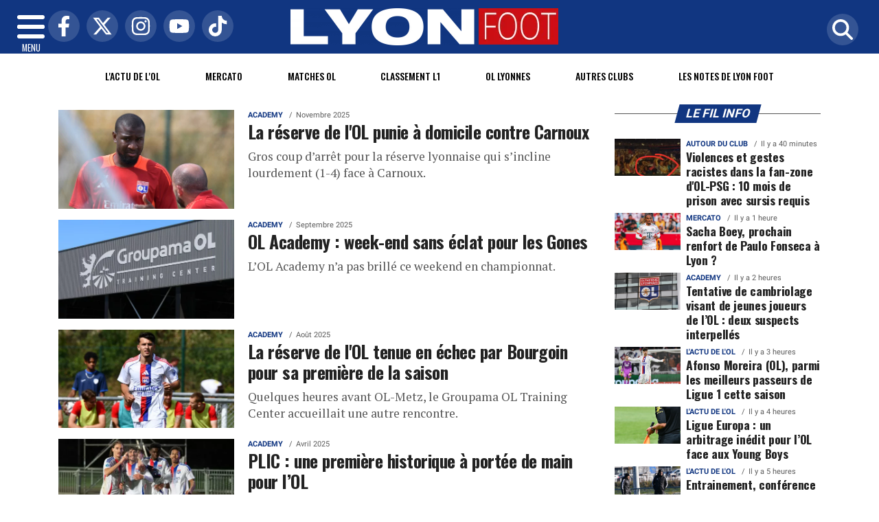

--- FILE ---
content_type: text/html; charset=UTF-8
request_url: https://www.lyonfoot.com/tags/98/reserve-de-l-ol
body_size: 14851
content:
<!DOCTYPE html>
<!-- BEGIN html -->
<html xmlns="http://www.w3.org/1999/xhtml" dir="ltr" lang="fr-FR">
  <head>
	<!-- BEGIN -->
	<title>Tous les articles avec le tag : Reserve-de-l-ol sur Lyon Foot</title>

    <!-- Préconnexion ressources critiques -->
    <link rel="preconnect" href="https://fonts.gstatic.com" crossorigin>
    <link rel="preconnect" href="https://fonts.googleapis.com">
    <link rel="preconnect" href="https://www.googletagmanager.com">

	<meta http-equiv="content-type" content="text/html; charset=utf-8"/>
	<meta name="viewport" content="width=device-width, initial-scale=1, maximum-scale=5" />
	<meta name="author" content="Lyon Foot"/>
	<meta name="description" content="Retrouvez l'actualité et l'information sur le foot à Lyon et dans le Rhône" />
	<meta name="keywords"  content="lyonfoot, foot, actu, info, infos, actualités, informations, sport, ol, article, depeches, breves" />
	<meta name="robots" content="index, follow, max-snippet:-1, max-image-preview:large, max-video-preview:-1" />
	<meta name="publisher" content="Lyon Foot" />
	<meta name="copyright" content="Lyon Foot" />
	<meta name="DC.title" content="Lyon Foot" />
	<meta name="geo.placename" content="Lyon, Rhône Alpes, France" />
	<meta name="viewport" content="width=device-width" />
	<meta name="dev" content="Everlats.com" />
		<meta name="apple-itunes-app" content="app-id=1672739555" />
	    <!-- Google Tag Manager -->
  <script>(function(w,d,s,l,i){w[l]=w[l]||[];w[l].push({'gtm.start':
  new Date().getTime(),event:'gtm.js'});var f=d.getElementsByTagName(s)[0],
  j=d.createElement(s),dl=l!='dataLayer'?'&l='+l:'';j.async=true;j.src=
  'https://www.googletagmanager.com/gtm.js?id='+i+dl;f.parentNode.insertBefore(j,f);
  })(window,document,'script','dataLayer','GTM-WVF4K8F2');</script>
  <!-- End Google Tag Manager -->
    	
    <meta name="Googlebot-News" content="noindex, nofollow"/>
  
	<meta property="og:site_name" content="Lyon Foot" />
	<meta property="og:title" content="Tous les articles avec le tag : Reserve-de-l-ol sur Lyon Foot"/>
		<meta property="og:description" content="Retrouvez l'actualit&eacute; et l'information sur le foot &agrave; Lyon et dans le Rh&ocirc;ne"/>
		<meta property="og:url" content="https://www.lyonfoot.com/tags/98/reserve-de-l-ol" />
	
  	<meta property="og:type" content="website"/>

  <script type="application/ld+json">
  [{
    "@context": "http://schema.org",
    "@id":"#amt-organization",
    "@type":"Organization",
    "name":"Lyon Foot",
    "description":"Retrouvez l'actualité et l'information sur le foot à Lyon et dans le Rhône",
    "logo":[{
      "@type":"ImageObject",
      "name":"Lyon Foot Logo carré",
      "text":"Lyon Foot Logo carré",
      "url":"https://www.lyonfoot.com/icon-hires.png",
      "contentUrl":"https://www.lyonfoot.com/icon-hires.png",
      "width":"192",
      "height":"192"
      },
      {
        "@type":"ImageObject",
        "name":"Lyon Foot Logo horizontal",
        "text":"Lyon Foot Logo horizontal",
        "url":"https://www.lyonfoot.com/discover.png",
        "contentUrl":"https://www.lyonfoot.com/discover.png",
        "width":"600",
        "height":"60",
        "encodingFormat":"image/png"
      }],
    "url":"https://www.lyonfoot.com/",
    "sameAs":[
      "https:\/\/www.facebook.com\/lyonfoot69",
      "https:\/\/twitter.com\/lyon_foot69"
      ],
    "mainEntityOfPage":"https://www.lyonfoot.com/"
  },{
    "@context":"http:\/\/schema.org",
    "@id":"#amt-website",
    "@type":"WebSite",
    "name":"Lyon Foot",
    "headline":"Retrouvez l'actualit&eacute; et l'information sur le foot &agrave; Lyon et dans le Rh&ocirc;ne",
    "url":"https://www.lyonfoot.com/tags/98/reserve-de-l-ol",
    "potentialAction":{"@type":"SearchAction","target":{"@type":"EntryPoint","urlTemplate":"https://www.lyonfoot.com/search/index/{search_term}"},"query-input":{"@type":"PropertyValueSpecification","valueRequired":"True","valueName":"search_term"}}}]
  </script>
  
		<link rel="shortcut icon" type="image/x-icon" href="https://www.lyonfoot.com/favicon.ico" />
  <link rel="shortcut icon" href="https://www.lyonfoot.com/favicon.ico" type="image/x-icon"/>
  <link rel="icon" href="https://www.lyonfoot.com/favicon.png" type="image/png"/>
  <link rel="icon" sizes="32x32" href="https://www.lyonfoot.com/favicon-32.png" type="image/png"/>
  <link rel="icon" sizes="64x64" href="https://www.lyonfoot.com/favicon-64.png" type="image/png"/>
  <link rel="icon" sizes="96x96" href="https://www.lyonfoot.com/favicon-96.png" type="image/png"/>
  <link rel="apple-touch-icon" sizes="152x152" href="https://www.lyonfoot.com/apple-touch-icon.png"/>
  <link rel="apple-touch-icon" sizes="60x60" href="https://www.lyonfoot.com/apple-touch-icon-60x60.png"/>
  <link rel="apple-touch-icon" sizes="76x76" href="https://www.lyonfoot.com/apple-touch-icon-76x76.png"/>
  <link rel="apple-touch-icon" sizes="114x114" href="https://www.lyonfoot.com/apple-touch-icon-114x114.png"/>
  <link rel="apple-touch-icon" sizes="120x120" href="https://www.lyonfoot.com/apple-touch-icon-120x120.png"/>
  <link rel="apple-touch-icon" sizes="144x144" href="https://www.lyonfoot.com/apple-touch-icon-144x144.png"/>
  <meta name="msapplication-TileImage" content="https://www.lyonfoot.com/favicon-144.png"/>
  <meta name="msapplication-TileColor" content="#FFFFFF"/>

  <link rel="preload" href="https://fonts.gstatic.com/s/oswald/v53/TK3IWkUHHAIjg75cFRf3bXL8LICs1_Fv40pKlN4NNSeSASz7FmlYHYjMdZwlou4.woff2" as="font" type="font/woff2" crossorigin="anonymous">
  <link rel="preload" href="https://fonts.gstatic.com/s/oswald/v53/TK3IWkUHHAIjg75cFRf3bXL8LICs1_Fv40pKlN4NNSeSASz7FmlWHYjMdZwl.woff2" as="font" type="font/woff2" crossorigin="anonymous">
  <link rel="preload" href="https://fonts.gstatic.com/s/ptserif/v18/EJRVQgYoZZY2vCFuvAFYzr-_dSb_nco.woff2" as="font" type="font/woff2" crossorigin="anonymous">
  <link rel="preload" href="https://fonts.gstatic.com/s/ptserif/v18/EJRVQgYoZZY2vCFuvAFWzr-_dSb_.woff2" as="font" type="font/woff2" crossorigin="anonymous">

			
	<!-- Stylesheets -->
  	<link rel="preload" href="https://www.lyonfoot.com/assets/public/css/app.min.1768312777.css" as="style">
<link rel="stylesheet" type="text/css" href="https://www.lyonfoot.com/assets/public/css/app.min.1768312777.css" media="all" fetchpriority="high">

      <script charset="UTF-8" data-no-optimize="1" data-wpmeteor-nooptimize="true" data-cfasync="false" nowprocket>window.FAST_CMP_OPTIONS = { domainUid: '5d3ef376-6388-511f-a569-5cad25b6fe2d', countryCode: 'FR', jurisdiction: 'tcfeuv2', policyUrl: 'https://www.lyonfoot.com/page/mentions-legales', displaySynchronous: false, publisherName: 'https://www.lyonfoot.com/', publisherLogo: function (c) { return c.createElement('img', { src: 'https://www.lyonfoot.com/media/option/cmp-lyonfoot.png', height: '40' });}, bootstrap: { excludedIABVendors: [], excludedGoogleVendors: [] }, custom: { vendors: [] } };(function(){var e={617:function(e){window.FAST_CMP_T0=Date.now();window.FAST_CMP_QUEUE={};window.FAST_CMP_QUEUE_ID=0;function t(){var e=Array.prototype.slice.call(arguments);if(!e.length)return Object.values(window.FAST_CMP_QUEUE);else if(e[0]==="ping"){if(typeof e[2]==="function")e[2]({cmpLoaded:false,cmpStatus:"stub",apiVersion:"2.0",cmpId:parseInt("388",10)})}else window.FAST_CMP_QUEUE[window.FAST_CMP_QUEUE_ID++]=e}e.exports={name:"light",handler:t}}};var t={};function a(r){var n=t[r];if(n!==void 0)return n.exports;var o=t[r]={exports:{}};e[r](o,o.exports,a);return o.exports}var r={};!function(){function e(t){"@babel/helpers - typeof";return e="function"==typeof Symbol&&"symbol"==typeof Symbol.iterator?function(e){return typeof e}:function(e){return e&&"function"==typeof Symbol&&e.constructor===Symbol&&e!==Symbol.prototype?"symbol":typeof e},e(t)}var t=a(617);var r="__tcfapiLocator";var n=window;var o=n;var i;function f(){var e=n.document;var t=!!n.frames[r];if(!t)if(e.body){var a=e.createElement("iframe");a.style.cssText="display:none";a.name=r;e.body.appendChild(a)}else setTimeout(f,5);return!t}function s(t){var a=typeof t.data==="string";var r={};if(a)try{r=JSON.parse(t.data)}catch(e){}else r=t.data;var n=e(r)==="object"?r.__tcfapiCall:null;if(n)window.__tcfapi(n.command,n.version,(function(e,r){var o={__tcfapiReturn:{returnValue:e,success:r,callId:n.callId}};if(t&&t.source&&t.source.postMessage)t.source.postMessage(a?JSON.stringify(o):o,"*")}),n.parameter)}while(o){try{if(o.frames[r]){i=o;break}}catch(e){}if(o===n.top)break;o=o.parent}if(n.FAST_CMP_HANDLER!=="custom"){if(!i){f();n.__tcfapi=t.handler;n.FAST_CMP_HANDLER=t.name;n.addEventListener("message",s,false)}else{n.__tcfapi=t.handler;n.FAST_CMP_HANDLER=t.name}for(var c in window.FAST_CMP_QUEUE||{})n.__tcfapi.apply(null,window.FAST_CMP_QUEUE[c])}}()})();</script><script charset="UTF-8" async="true" data-no-optimize="1" data-wpmeteor-nooptimize="true" data-cfasync="false" nowprocket src="https://static.fastcmp.com/fast-cmp-stub.js"></script>


<style type="text/css">
div[data-actirise-slot="top-page"]{
  display: none;
  margin: 10px auto;
}
@media screen and (max-width: 480px){
  div[data-actirise-slot="top-page"].device-mobile{
    display: flex !important;
    width: 100%;
    min-height: 280px;
  }
}
@media screen and (min-width: 481px) and (max-width: 769px){
  div[data-actirise-slot="top-page"].device-tablet{
    display: flex !important;
    width: 100%;
    min-height: 280px;
  }
}
@media screen and (min-width: 770px){
  div[data-actirise-slot="top-page"].device-desktop{
    display: flex !important;
    width: 100%;
    min-height: 280px;
  }
}

div[data-actirise-slot="aside-desktop"]{
  display: none;
  margin: 10px auto;
}
@media screen and (min-width: 481px) and (max-width: 769px){
  div[data-actirise-slot="aside-desktop"].device-tablet{
    display: flex !important;
    width: 100%;
    min-height: 620px;
  }
}
@media screen and (min-width: 770px){
  div[data-actirise-slot="aside-desktop"].device-desktop{
    display: flex !important;
    width: 100%;
    min-height: 620px;
  }
}
</style>

  
    <script async src="https://platform.twitter.com/widgets.js" charset="utf-8"></script>
    <style>
        .tweet-placeholder {
            width: 100%;
            height: 150px;
            background-color: #f0f0f0;
            margin-bottom: 10px;
        }
    </style>
    <script>
        document.addEventListener('DOMContentLoaded', function() {
            let tweetPlaceholders = document.querySelectorAll('.tweet-placeholder');
            let observer = new IntersectionObserver(function(entries, observer) {
                entries.forEach(entry => {
                    if (entry.isIntersecting) {
                        let tweetEmbed = document.createElement('blockquote');
                        tweetEmbed.className = 'twitter-tweet';
                        tweetEmbed.innerHTML = entry.target.dataset.tweet;
                        entry.target.parentNode.replaceChild(tweetEmbed, entry.target);
                        twttr.widgets.load(tweetEmbed);
                        observer.unobserve(entry.target);
                    }
                });
            }, { threshold: 0.1 });

            tweetPlaceholders.forEach(placeholder => {
                observer.observe(placeholder);
            });
        });
    </script>
    	<script type="text/javascript" src="https://www.lyonfoot.com/assets/public/js/lazyload.1662640613.js" ></script>
	<!-- END head -->
    </head>
<!-- BEGIN body -->
<body id="tags_page">

<!-- Google Tag Manager (noscript) -->
<noscript><iframe src="https://www.googletagmanager.com/ns.html?id=GTM-WVF4K8F2" height="0" width="0" style="display:none;visibility:hidden"></iframe></noscript>
<!-- End Google Tag Manager (noscript) -->

<div class="wrapper">

		        <!-- Sidebar  -->
        <nav id="sidebar">
            <div id="dismiss">
                <i class="fas fa-arrow-left"></i>
            </div>

            <ul class="list-unstyled" style="padding-bottom:50px;">

                                                                        <li>
                    <a href="https://www.lyonfoot.com/">Accueil</a></li>
                  
                                                <li>
                    <a href="https://www.lyonfoot.com/breves">Le Fil info de LyonFoot</a></li>
                  
                                                <li>
                        <a class="collapsed" data-toggle="collapse" href="#matchSubmenu" role="button" aria-expanded="false" aria-controls="matchSubmenu">Calendrier <i class="fas fa-caret-down"></i></a>
                              <ul class="collapse list-unstyled" id="matchSubmenu">
                                                                  <li><a href="https://www.lyonfoot.com/foot/match/80/ol">Matches OL</a></li>
                                                                  <li><a href="https://www.lyonfoot.com/foot/match/1674/ol-feminin">Matches OL Féminin</a></li>
                                                                  <li><a href="https://www.lyonfoot.com/foot/match/9254/goal-fc">Matches Goal FC</a></li>
                                                                  <li><a href="https://www.lyonfoot.com/foot/match/3187/hauts-lyonnais">Matches Hauts Lyonnais</a></li>
                                                                  <li><a href="https://www.lyonfoot.com/foot/match/1295/lyon-duchere">Matches Lyon Duchère</a></li>
                                                                  <li><a href="https://www.lyonfoot.com/foot/match/9256/ol-2">Matches OL 2</a></li>
                                                                  <li><a href="https://www.lyonfoot.com/foot/match/1302/villefranche">Matches Villefranche</a></li>
                                                            </ul>
                  </li>
                  
                                                <li>
                    <a href="https://www.lyonfoot.com/foot/classement/61/ligue-1">Classement L1</a></li>
                  
                                                <li>
                        <a class="collapsed" data-toggle="collapse" href="#categoriesSubmenu" role="button" aria-expanded="false" aria-controls="categoriesSubmenu">Catégories <i class="fas fa-caret-down"></i></a>
                              <ul class="collapse list-unstyled" id="categoriesSubmenu">
                                                                  <li><a href="https://www.lyonfoot.com/category/1/matches">Matches</a></li>
                                                                  <li><a href="https://www.lyonfoot.com/category/2/actu-ol">L'actu de l'OL</a></li>
                                                                  <li><a href="https://www.lyonfoot.com/category/3/declas">Les déclas</a></li>
                                                                  <li><a href="https://www.lyonfoot.com/category/4/autour-du-club">Autour du club</a></li>
                                                                  <li><a href="https://www.lyonfoot.com/category/5/ol-lyonnes">OL Lyonnes</a></li>
                                                                  <li><a href="https://www.lyonfoot.com/category/6/mercato">Mercato</a></li>
                                                                  <li><a href="https://www.lyonfoot.com/category/7/notes-de-lyon-foot">Les notes de Lyon Foot</a></li>
                                                                  <li><a href="https://www.lyonfoot.com/category/8/supporters">Supporters</a></li>
                                                                  <li><a href="https://www.lyonfoot.com/category/9/anciens-ol">Anciens de l'OL</a></li>
                                                                  <li><a href="https://www.lyonfoot.com/category/10/lyon-la-duchere">Lyon-La Duchère</a></li>
                                                                  <li><a href="https://www.lyonfoot.com/category/69/histoire-de-l-ol">Histoire de l'OL</a></li>
                                                                  <li><a href="https://www.lyonfoot.com/category/11/autres-clubs">Autres clubs</a></li>
                                                                  <li><a href="https://www.lyonfoot.com/category/70/academy">Academy</a></li>
                                                                  <li><a href="https://www.lyonfoot.com/category/60/videos-lyonfoot-tv">Lyon Foot TV</a></li>
                                                                  <li><a href="https://www.lyonfoot.com/category/71/equipes-nationales">Equipes nationales</a></li>
                                                                  <li><a href="https://www.lyonfoot.com/categories">Toutes les catégories</a></li>
                              </ul>
                  </li>
                  
                                                <li>
                    <a href="https://www.lyonfoot.com/forum">Forum</a></li>
                  
                                                <li>
                    <a href="https://www.lyonfoot.com/category/60/videos">LyonFoot TV</a></li>
                  
                                                <li>
                    <a href="https://www.lyonfoot.com/dossiers">Les Dossiers</a></li>
                  
                                                <li>
                    <a href="https://www.lyonfoot.com/profil-personnalite-lyonnaise/repertoire">Répertoire des joueurs</a></li>
                  
                                                <li>
                    <a href="https://www.lyonfoot.com/article/les-plus-lus-du-mois">Les + Lus du Mois</a></li>
                  
                                                <li>
                    <a href="https://www.lyonfoot.com/meteo">Météo</a></li>
                  
                                                <li>
                    <a href="https://www.lyonfoot.com/category/60/videos">Vidéos</a></li>
                  
                                                <li>
                                                <a href="https://www.lyonfoot.com/sessions/register">M'inscrire</a></li>
                        <li><a href="https://www.lyonfoot.com/sessions/login">Me Connecter</a>
                                          </li>
                  
                                                <li>
                    <a href="https://www.lyonfoot.com/contact">Contact</a></li>
                  
                                    </ul>
        </nav>
    <!-- Page Content  -->
    <div id="content">

      <header class="header sticky-top bg-primary">
        <div class="container-fluid d-flex align-items-center justify-content-between" style="position: relative;">

          <!-- Burger -->
          <div id="nav-icon" class="sidebarCollapse">
            <span></span>
            <span></span>
            <span></span>
            <span></span>
            MENU
          </div>

          <!-- Réseaux sociaux -->
          <div class="social-icons d-none d-lg-flex align-items-center">
                          <a href="https://www.facebook.com/lyonfoot69" target="_blank" title="Facebook">
                <span class="nav-soc fa-brands fa-facebook-f"></span>
              </a>
                                      <a href="https://twitter.com/lyon_foot69" target="_blank" title="Twitter">
                <span class="nav-soc fa-brands fa-x-twitter"></span>
              </a>
                                      <a href="https://www.instagram.com/lyonfoot.69" target="_blank" title="Instagram">
                <span class="nav-soc fa-brands fa-instagram"></span>
              </a>
                                      <a href="https://www.youtube.com/@LyonFoot-69" target="_blank" title="YouTube">
                <span class="nav-soc fa-brands fa-youtube"></span>
              </a>
                                      <a href="https://www.tiktok.com/@lyonfoot69" target="_blank" title="Tiktok">
                <span class="nav-soc fa-brands fa-tiktok"></span>
              </a>
                      </div>

          <!-- Logo -->
          <div class="mx-auto text-center" style="padding:12px 45px 12px 0">
            <a href="https://www.lyonfoot.com/">
              <img title="Lyon Foot" height="54" class="img-fluid " src="https://www.lyonfoot.com/media/option/thumb/390x54_logo-lyon-foot-white.webp" alt="Lyon Foot" itemprop="image" width="390" />            </a>
          </div>

          <!-- Loupe + Formulaire de recherche -->
          <div class="search-icon">
            <a class="search-icon-a toggle-search" href="https://www.lyonfoot.com/search" title="Rechercher" style="display: inline-block;">
              <span class="nav-soc fas fa-search"></span>
            </a>

            <div id="search-box" style="width: 0; overflow: hidden; opacity: 0; transition: width 0.4s ease, opacity 0.3s ease; z-index: 1050;">
              <form action="https://www.lyonfoot.com/search/" id="cse-search-box" method="get">
                <div class="input-group mb-3">
                  <input name="q" id="q" size="25" type="text" class="form-control"
                        placeholder="Recherche...">
                  <div class="input-group-append">
                    <input name="sa" value="Rechercher" type="submit" class="btn btn-sm btn-secondary">
                  </div>
                </div>
              </form>
            </div>
          </div>

        </div>
      </header>
        <div class="skin">
            <!-- /3730608/Site_habillage -->
            
                <nav class="scrolling-menu">
            <div class="container">
                <ul class="nav pt-2">
                                                                        <li class="nav-item">
                            <a class="nav-link" href="https://www.lyonfoot.com/category/2/actu-ol">L'actu de l'OL</a>
                        </li>
                                                <li class="nav-item">
                            <a class="nav-link" href="https://www.lyonfoot.com/category/6/mercato">Mercato</a>
                        </li>
                                                <li class="nav-item">
                            <a class="nav-link" href="https://www.lyonfoot.com/foot/match/80/ol">Matches OL</a>
                        </li>
                                                <li class="nav-item">
                            <a class="nav-link" href="https://www.lyonfoot.com/foot/classement/61/ligue-1">Classement L1</a>
                        </li>
                                                <li class="nav-item">
                            <a class="nav-link" href="https://www.lyonfoot.com/category/5/ol-feminin">OL Lyonnes</a>
                        </li>
                                                <li class="nav-item">
                            <a class="nav-link" href="https://www.lyonfoot.com/category/11/autres-clubs">Autres clubs</a>
                        </li>
                                                <li class="nav-item">
                            <a class="nav-link" href="https://www.lyonfoot.com/category/7/notes-de-lyon-foot">Les Notes de Lyon Foot</a>
                        </li>
                                                                    </ul>
            </div>
        </nav>
        
        
        <span class="position-absolute trigger"><!-- hidden trigger to apply 'stuck' styles --></span>


        <main role="main" class="main">
            <div class="container">
              <div class="row">
                <div class="col">
                              	                
              	              	              	                </div>
              </div>
            </div>

            
                          <div class="container-fluid my-3 text-center"><div style="text-align: center"></div></div>
            
            			  
    
<div class="container mt-2">
    <div class="row">

      <div class="col-12 col-md content-main theiaStickySidebar">

              <div class="list-square featured featured-rows">

		          <div class="row no-gutters">
					  <div class="col-md-4 img mb-2 pt-2 pr-md-1">

                						<a href="https://www.lyonfoot.com/article/11215/la-reserve-de-l-ol-punie-a-domicile-contre-carnoux"  rel="bookmark">
    						<picture><source type="image/webp" srcset="https://www.lyonfoot.com/media/images/thumb/550x309_6907819a85eaf-53851783598-bee7d23a39-o.webp 1x, https://www.lyonfoot.com/media/images/thumb/1100x618_6907819a85eaf-53851783598-bee7d23a39-o.webp 2x"><source srcset="https://www.lyonfoot.com/media/images/thumb/550x309_6907819a85eaf-53851783598-bee7d23a39-o.jpg 1x, https://www.lyonfoot.com/media/images/thumb/1100x618_6907819a85eaf-53851783598-bee7d23a39-o.jpg 2x"><img src="https://www.lyonfoot.com/media/images/thumb/550x309_6907819a85eaf-53851783598-bee7d23a39-o.jpg" alt="La r&eacute;serve de l'OL punie &agrave; domicile contre Carnoux" title="La r&eacute;serve de l'OL punie &agrave; domicile contre Carnoux" width="550" height="309" class="img-fluid" loading="lazy" /></picture>  						</a>
					  </div><!--.img-->
            <div class="col-md-8 pl-md-3">
 								    <span class="cat"><a href="https://www.lyonfoot.com/category/70/academy">Academy</a></span>
<span class="date">Novembre 2025</span>                                <h3><a href="https://www.lyonfoot.com/article/11215/la-reserve-de-l-ol-punie-a-domicile-contre-carnoux" >La réserve de l'OL punie à domicile contre Carnoux</a></h3>
                <p class="description">Gros coup d&rsquo;arr&ecirc;t pour la r&eacute;serve lyonnaise qui s&rsquo;incline lourdement (1-4) face &agrave; Carnoux.</p>

            </div>
		    </div><!--.row.no-gutters-->
		          <div class="row no-gutters">
					  <div class="col-md-4 img mb-2 pt-2 pr-md-1">

                						<a href="https://www.lyonfoot.com/article/10641/ol-academy-week-end-sans-eclat-pour-les-jeunes-gones"  rel="bookmark">
    						<picture><source type="image/webp" srcset="https://www.lyonfoot.com/media/images/thumb/550x309_68d16b7b8da22-screenshot-2025-09-22-at-17.webp 1x, https://www.lyonfoot.com/media/images/thumb/1100x618_68d16b7b8da22-screenshot-2025-09-22-at-17.webp 2x"><source srcset="https://www.lyonfoot.com/media/images/thumb/550x309_68d16b7b8da22-screenshot-2025-09-22-at-17.png 1x, https://www.lyonfoot.com/media/images/thumb/1100x618_68d16b7b8da22-screenshot-2025-09-22-at-17.png 2x"><img src="https://www.lyonfoot.com/media/images/thumb/550x309_68d16b7b8da22-screenshot-2025-09-22-at-17.png" alt="OL Academy : week-end sans &eacute;clat pour les Gones" title="OL Academy : week-end sans &eacute;clat pour les Gones" width="550" height="309" class="img-fluid" loading="lazy" /></picture>  						</a>
					  </div><!--.img-->
            <div class="col-md-8 pl-md-3">
 								    <span class="cat"><a href="https://www.lyonfoot.com/category/70/academy">Academy</a></span>
<span class="date">Septembre 2025</span>                                <h3><a href="https://www.lyonfoot.com/article/10641/ol-academy-week-end-sans-eclat-pour-les-jeunes-gones" >OL Academy : week-end sans éclat pour les Gones</a></h3>
                <p class="description">L&rsquo;OL Academy n&rsquo;a pas brill&eacute; ce weekend en championnat.</p>

            </div>
		    </div><!--.row.no-gutters-->
		          <div class="row no-gutters">
					  <div class="col-md-4 img mb-2 pt-2 pr-md-1">

                						<a href="https://www.lyonfoot.com/article/10253/la-reserve-de-l-ol-tenue-en-echec-par-bourgoin-pour-sa-premiere-de-la-saison"  rel="bookmark">
    						<picture><source type="image/webp" srcset="https://www.lyonfoot.com/media/images/thumb/550x309_68aac9eeb0e9c-54673561311-42e330f891-o.webp 1x, https://www.lyonfoot.com/media/images/thumb/1100x618_68aac9eeb0e9c-54673561311-42e330f891-o.webp 2x"><source srcset="https://www.lyonfoot.com/media/images/thumb/550x309_68aac9eeb0e9c-54673561311-42e330f891-o.jpg 1x, https://www.lyonfoot.com/media/images/thumb/1100x618_68aac9eeb0e9c-54673561311-42e330f891-o.jpg 2x"><img src="https://www.lyonfoot.com/media/images/thumb/550x309_68aac9eeb0e9c-54673561311-42e330f891-o.jpg" alt="La r&eacute;serve de l'OL tenue en &eacute;chec par Bourgoin pour sa premi&egrave;re de la saison" title="La r&eacute;serve de l'OL tenue en &eacute;chec par Bourgoin pour sa premi&egrave;re de la saison" width="550" height="309" class="img-fluid" loading="lazy" /></picture>  						</a>
					  </div><!--.img-->
            <div class="col-md-8 pl-md-3">
 								    <span class="cat"><a href="https://www.lyonfoot.com/category/70/academy">Academy</a></span>
<span class="date">Ao&ucirc;t 2025</span>                                <h3><a href="https://www.lyonfoot.com/article/10253/la-reserve-de-l-ol-tenue-en-echec-par-bourgoin-pour-sa-premiere-de-la-saison" >La réserve de l'OL tenue en échec par Bourgoin pour sa première de la saison</a></h3>
                <p class="description">Quelques heures avant OL-Metz, le Groupama OL Training Center accueillait une autre rencontre.</p>

            </div>
		    </div><!--.row.no-gutters-->
		          <div class="row no-gutters">
					  <div class="col-md-4 img mb-2 pt-2 pr-md-1">

                						<a href="https://www.lyonfoot.com/article/8902/plic-une-premiere-historique-a-portee-de-main-pour-l-ol"  rel="bookmark">
    						<picture><source type="image/webp" srcset="https://www.lyonfoot.com/media/images/thumb/550x309_6811daee9264c-capture-dcran-30-4-2025-101051-www-ol-fr.jpeg.webp 1x, https://www.lyonfoot.com/media/images/thumb/1100x618_6811daee9264c-capture-dcran-30-4-2025-101051-www-ol-fr.jpeg.webp 2x"><source srcset="https://www.lyonfoot.com/media/images/thumb/550x309_6811daee9264c-capture-dcran-30-4-2025-101051-www-ol-fr.jpeg 1x, https://www.lyonfoot.com/media/images/thumb/1100x618_6811daee9264c-capture-dcran-30-4-2025-101051-www-ol-fr.jpeg 2x"><img src="https://www.lyonfoot.com/media/images/thumb/550x309_6811daee9264c-capture-dcran-30-4-2025-101051-www-ol-fr.jpeg" alt="PLIC&nbsp;: une premi&egrave;re historique &agrave; port&eacute;e de main pour l&rsquo;OL" title="PLIC&nbsp;: une premi&egrave;re historique &agrave; port&eacute;e de main pour l&rsquo;OL" width="550" height="309" class="img-fluid" loading="lazy" /></picture>  						</a>
					  </div><!--.img-->
            <div class="col-md-8 pl-md-3">
 								    <span class="cat"><a href="https://www.lyonfoot.com/category/70/academy">Academy</a></span>
<span class="date">Avril 2025</span>                                <h3><a href="https://www.lyonfoot.com/article/8902/plic-une-premiere-historique-a-portee-de-main-pour-l-ol" >PLIC : une première historique à portée de main pour l’OL</a></h3>
                <p class="description">La finale de la PLIC se d&eacute;roulera le 7 mai pour la r&eacute;serve de l&rsquo;OL au City Ground.</p>

            </div>
		    </div><!--.row.no-gutters-->
		          <div class="row no-gutters">
					  <div class="col-md-4 img mb-2 pt-2 pr-md-1">

                						<a href="https://www.lyonfoot.com/article/8696/national-3-une-bataille-feroce-entre-clubs-lyonnais-pour-la-montee"  rel="bookmark">
    						<picture><source type="image/webp" srcset="https://www.lyonfoot.com/media/images/thumb/550x309_67fb451609bb5-487774730-1267938428450906-1941060584698083740-n.webp 1x, https://www.lyonfoot.com/media/images/thumb/1100x618_67fb451609bb5-487774730-1267938428450906-1941060584698083740-n.webp 2x"><source srcset="https://www.lyonfoot.com/media/images/thumb/550x309_67fb451609bb5-487774730-1267938428450906-1941060584698083740-n.jpg 1x, https://www.lyonfoot.com/media/images/thumb/1100x618_67fb451609bb5-487774730-1267938428450906-1941060584698083740-n.jpg 2x"><img src="https://www.lyonfoot.com/media/images/thumb/550x309_67fb451609bb5-487774730-1267938428450906-1941060584698083740-n.jpg" alt="National 3 : une bataille f&eacute;roce entre clubs lyonnais pour la mont&eacute;e" title="National 3 : une bataille f&eacute;roce entre clubs lyonnais pour la mont&eacute;e" width="550" height="309" class="img-fluid" loading="lazy" /></picture>  						</a>
					  </div><!--.img-->
            <div class="col-md-8 pl-md-3">
 								    <span class="cat"><a href="https://www.lyonfoot.com/category/11/autres-clubs">Autres clubs</a></span>
<span class="date">Avril 2025</span>                                <h3><a href="https://www.lyonfoot.com/article/8696/national-3-une-bataille-feroce-entre-clubs-lyonnais-pour-la-montee" >National 3 : une bataille féroce entre clubs lyonnais pour la montée</a></h3>
                <p class="description">Le groupe I de National 3 promet une fin de saison palpitante.</p>

            </div>
		    </div><!--.row.no-gutters-->
		          <div class="row no-gutters">
					  <div class="col-md-4 img mb-2 pt-2 pr-md-1">

                						<a href="https://www.lyonfoot.com/article/7987/un-joueur-de-la-reserve-de-l-ol-s-envole-pour-l-arabie-saoudite"  rel="bookmark">
    						<picture><source type="image/webp" srcset="https://www.lyonfoot.com/media/images/thumb/550x309_679b547b8faf7-52690184452-f3d65d914a-b.webp 1x, https://www.lyonfoot.com/media/images/thumb/1100x618_679b547b8faf7-52690184452-f3d65d914a-b.webp 2x"><source srcset="https://www.lyonfoot.com/media/images/thumb/550x309_679b547b8faf7-52690184452-f3d65d914a-b.jpg 1x, https://www.lyonfoot.com/media/images/thumb/1100x618_679b547b8faf7-52690184452-f3d65d914a-b.jpg 2x"><img src="https://www.lyonfoot.com/media/images/thumb/550x309_679b547b8faf7-52690184452-f3d65d914a-b.jpg" alt="Un joueur de la r&eacute;serve de l&rsquo;OL s&rsquo;envole pour l&rsquo;Arabie saoudite" title="Un joueur de la r&eacute;serve de l&rsquo;OL s&rsquo;envole pour l&rsquo;Arabie saoudite" width="550" height="309" class="img-fluid" loading="lazy" /></picture>  						</a>
					  </div><!--.img-->
            <div class="col-md-8 pl-md-3">
 								    <span class="cat"><a href="https://www.lyonfoot.com/category/2/actu-ol">L'actu de l'OL</a></span>
<span class="date">Janvier 2025</span>                                <h3><a href="https://www.lyonfoot.com/article/7987/un-joueur-de-la-reserve-de-l-ol-s-envole-pour-l-arabie-saoudite" >Un joueur de la réserve de l’OL s’envole pour l’Arabie saoudite</a></h3>
                <p class="description">Sekou Lega devrait rejoindre Al Riyad FC.</p>

            </div>
		    </div><!--.row.no-gutters-->
		          <div class="row no-gutters">
					  <div class="col-md-4 img mb-2 pt-2 pr-md-1">

                						<a href="https://www.lyonfoot.com/article/7810/la-reserve-de-l-ol-s-offre-le-leader-limonest-3-1"  rel="bookmark">
    						<picture><source type="image/webp" srcset="https://www.lyonfoot.com/media/images/thumb/550x309_67837e3a3d1dc-capture-decran-2025-01-12-a-09.webp 1x, https://www.lyonfoot.com/media/images/thumb/1100x618_67837e3a3d1dc-capture-decran-2025-01-12-a-09.webp 2x"><source srcset="https://www.lyonfoot.com/media/images/thumb/550x309_67837e3a3d1dc-capture-decran-2025-01-12-a-09.png 1x, https://www.lyonfoot.com/media/images/thumb/1100x618_67837e3a3d1dc-capture-decran-2025-01-12-a-09.png 2x"><img src="https://www.lyonfoot.com/media/images/thumb/550x309_67837e3a3d1dc-capture-decran-2025-01-12-a-09.png" alt="La r&eacute;serve de l'OL s'offre le leader Limonest (3-1)" title="La r&eacute;serve de l'OL s'offre le leader Limonest (3-1)" width="550" height="309" class="img-fluid" loading="lazy" /></picture>  						</a>
					  </div><!--.img-->
            <div class="col-md-8 pl-md-3">
 								    <span class="cat"><a href="https://www.lyonfoot.com/category/70/academy">Academy</a></span>
<span class="date">Janvier 2025</span>                                <h3><a href="https://www.lyonfoot.com/article/7810/la-reserve-de-l-ol-s-offre-le-leader-limonest-3-1" >La réserve de l'OL s'offre le leader Limonest (3-1)</a></h3>
                <p class="description">Belle performance des joueurs de Gue&iuml;da Fofana ce samedi.</p>

            </div>
		    </div><!--.row.no-gutters-->
		          <div class="row no-gutters">
					  <div class="col-md-4 img mb-2 pt-2 pr-md-1">

                						<a href="https://www.lyonfoot.com/article/7689/de-l-ol-a-nantes-un-membre-du-staff-pret-a-accompagner-anthony-lopes"  rel="bookmark">
    						<picture><source type="image/webp" srcset="https://www.lyonfoot.com/media/images/thumb/550x309_67711c0e66f31-olivier-3d7fc8c62a.webp 1x, https://www.lyonfoot.com/media/images/thumb/1100x618_67711c0e66f31-olivier-3d7fc8c62a.webp 2x"><source srcset="https://www.lyonfoot.com/media/images/thumb/550x309_67711c0e66f31-olivier-3d7fc8c62a.jpg 1x, https://www.lyonfoot.com/media/images/thumb/1100x618_67711c0e66f31-olivier-3d7fc8c62a.jpg 2x"><img src="https://www.lyonfoot.com/media/images/thumb/550x309_67711c0e66f31-olivier-3d7fc8c62a.jpg" alt="De l'OL &agrave; Nantes, un membre du staff pr&ecirc;t &agrave; accompagner Anthony Lopes ?" title="De l'OL &agrave; Nantes, un membre du staff pr&ecirc;t &agrave; accompagner Anthony Lopes ?" width="550" height="309" class="img-fluid" loading="lazy" /></picture>  						</a>
					  </div><!--.img-->
            <div class="col-md-8 pl-md-3">
 								    <span class="cat"><a href="https://www.lyonfoot.com/category/2/actu-ol">L'actu de l'OL</a></span>
<span class="date">D&eacute;cembre 2024</span>                                <h3><a href="https://www.lyonfoot.com/article/7689/de-l-ol-a-nantes-un-membre-du-staff-pret-a-accompagner-anthony-lopes" >De l'OL à Nantes, un membre du staff prêt à accompagner Anthony Lopes ?</a></h3>
                <p class="description">Ce n&#39;est qu&#39;une question de jours avant l&#39;officialisation du d&eacute;part d&#39;Anthony Lopes &agrave; Nantes.</p>

            </div>
		    </div><!--.row.no-gutters-->
		          <div class="row no-gutters">
					  <div class="col-md-4 img mb-2 pt-2 pr-md-1">

                						<a href="https://www.lyonfoot.com/article/7546/la-reserve-de-l-ol-chute-face-a-chamalieres-1-2"  rel="bookmark">
    						<picture><source type="image/webp" srcset="https://www.lyonfoot.com/media/images/thumb/550x309_67555dfa76ae4-870x489-66efb3bcdecbd-53851783598-bee7d23a39-o.webp 1x, https://www.lyonfoot.com/media/images/thumb/1100x618_67555dfa76ae4-870x489-66efb3bcdecbd-53851783598-bee7d23a39-o.webp 2x"><source srcset="https://www.lyonfoot.com/media/images/thumb/550x309_67555dfa76ae4-870x489-66efb3bcdecbd-53851783598-bee7d23a39-o.png 1x, https://www.lyonfoot.com/media/images/thumb/1100x618_67555dfa76ae4-870x489-66efb3bcdecbd-53851783598-bee7d23a39-o.png 2x"><img src="https://www.lyonfoot.com/media/images/thumb/550x309_67555dfa76ae4-870x489-66efb3bcdecbd-53851783598-bee7d23a39-o.png" alt="La r&eacute;serve de l&rsquo;OL chute face &agrave; Chamali&egrave;res (1-2)" title="La r&eacute;serve de l&rsquo;OL chute face &agrave; Chamali&egrave;res (1-2)" width="550" height="309" class="img-fluid" loading="lazy" /></picture>  						</a>
					  </div><!--.img-->
            <div class="col-md-8 pl-md-3">
 								    <span class="cat"><a href="https://www.lyonfoot.com/category/70/academy">Academy</a></span>
<span class="date">D&eacute;cembre 2024</span>                                <h3><a href="https://www.lyonfoot.com/article/7546/la-reserve-de-l-ol-chute-face-a-chamalieres-1-2" >La réserve de l’OL chute face à Chamalières (1-2)</a></h3>
                <p class="description">Ce nouveau revers face &agrave; un mal class&eacute; souligne les difficult&eacute;s r&eacute;currentes des Gones contre les &eacute;quipes de bas de tableau.</p>

            </div>
		    </div><!--.row.no-gutters-->
		          <div class="row no-gutters">
					  <div class="col-md-4 img mb-2 pt-2 pr-md-1">

                						<a href="https://www.lyonfoot.com/article/7441/la-reserve-de-l-ol-domine-hauts-lyonnais-avec-autorite-0-3"  rel="bookmark">
    						<picture><source type="image/webp" srcset="https://www.lyonfoot.com/media/images/thumb/550x309_6743183f462f2-53850630567-5cd8b6ff2b-o.webp 1x, https://www.lyonfoot.com/media/images/thumb/1100x618_6743183f462f2-53850630567-5cd8b6ff2b-o.webp 2x"><source srcset="https://www.lyonfoot.com/media/images/thumb/550x309_6743183f462f2-53850630567-5cd8b6ff2b-o.jpg 1x, https://www.lyonfoot.com/media/images/thumb/1100x618_6743183f462f2-53850630567-5cd8b6ff2b-o.jpg 2x"><img src="https://www.lyonfoot.com/media/images/thumb/550x309_6743183f462f2-53850630567-5cd8b6ff2b-o.jpg" alt="La r&eacute;serve de l'OL domine Hauts Lyonnais avec autorit&eacute; (0-3)" title="La r&eacute;serve de l'OL domine Hauts Lyonnais avec autorit&eacute; (0-3)" width="550" height="309" class="img-fluid" loading="lazy" /></picture>  						</a>
					  </div><!--.img-->
            <div class="col-md-8 pl-md-3">
 								    <span class="cat"><a href="https://www.lyonfoot.com/category/70/academy">Academy</a></span>
<span class="date">Novembre 2024</span>                                <h3><a href="https://www.lyonfoot.com/article/7441/la-reserve-de-l-ol-domine-hauts-lyonnais-avec-autorite-0-3" >La réserve de l'OL domine Hauts Lyonnais avec autorité (0-3)</a></h3>
                <p class="description">Les Gones se sont impos&eacute;s (0-3) et remontent &agrave; la quatri&egrave;me place du classement.</p>

            </div>
		    </div><!--.row.no-gutters-->
		          <div class="row no-gutters">
					  <div class="col-md-4 img mb-2 pt-2 pr-md-1">

                						<a href="https://www.lyonfoot.com/article/7290/chambery-reserve-de-l-ol-les-jeunes-lyonnais-ont-fait-durer-le-suspense-0-2"  rel="bookmark">
    						<picture><source type="image/webp" srcset="https://www.lyonfoot.com/media/images/thumb/550x309_6727913e8c43b-capture-decran-2024-11-03-a-16.webp 1x, https://www.lyonfoot.com/media/images/thumb/1100x618_6727913e8c43b-capture-decran-2024-11-03-a-16.webp 2x"><source srcset="https://www.lyonfoot.com/media/images/thumb/550x309_6727913e8c43b-capture-decran-2024-11-03-a-16.png 1x, https://www.lyonfoot.com/media/images/thumb/1100x618_6727913e8c43b-capture-decran-2024-11-03-a-16.png 2x"><img src="https://www.lyonfoot.com/media/images/thumb/550x309_6727913e8c43b-capture-decran-2024-11-03-a-16.png" alt="Chamb&eacute;ry-R&eacute;serve de l'OL : les jeunes Lyonnais ont fait durer le suspense (0-2)" title="Chamb&eacute;ry-R&eacute;serve de l'OL : les jeunes Lyonnais ont fait durer le suspense (0-2)" width="550" height="309" class="img-fluid" loading="lazy" /></picture>  						</a>
					  </div><!--.img-->
            <div class="col-md-8 pl-md-3">
 								    <span class="cat"><a href="https://www.lyonfoot.com/category/70/academy">Academy</a></span>
<span class="date">Novembre 2024</span>                                <h3><a href="https://www.lyonfoot.com/article/7290/chambery-reserve-de-l-ol-les-jeunes-lyonnais-ont-fait-durer-le-suspense-0-2" >Chambéry-Réserve de l'OL : les jeunes Lyonnais ont fait durer le suspense (0-2)</a></h3>
                <p class="description">Ce samedi, la r&eacute;serve de l&#39;OL a bien n&eacute;goci&eacute; la 7e journ&eacute;e de National 3.</p>

            </div>
		    </div><!--.row.no-gutters-->
		          <div class="row no-gutters">
					  <div class="col-md-4 img mb-2 pt-2 pr-md-1">

                						<a href="https://www.lyonfoot.com/article/7099/la-reserve-de-l-ol-s-incline-lors-du-derby-avec-l-asse-1-0"  rel="bookmark">
    						<picture><source type="image/webp" srcset="https://www.lyonfoot.com/media/images/thumb/550x309_67037f6c26850-gznuzxawkaalu95.jpeg.webp 1x, https://www.lyonfoot.com/media/images/thumb/1100x618_67037f6c26850-gznuzxawkaalu95.jpeg.webp 2x"><source srcset="https://www.lyonfoot.com/media/images/thumb/550x309_67037f6c26850-gznuzxawkaalu95.jpeg 1x, https://www.lyonfoot.com/media/images/thumb/1100x618_67037f6c26850-gznuzxawkaalu95.jpeg 2x"><img src="https://www.lyonfoot.com/media/images/thumb/550x309_67037f6c26850-gznuzxawkaalu95.jpeg" alt="La r&eacute;serve de l'OL s'incline lors du derby avec l'ASSE (1-0)" title="La r&eacute;serve de l'OL s'incline lors du derby avec l'ASSE (1-0)" width="550" height="309" class="img-fluid" loading="lazy" /></picture>  						</a>
					  </div><!--.img-->
            <div class="col-md-8 pl-md-3">
 								    <span class="cat"><a href="https://www.lyonfoot.com/category/70/academy">Academy</a></span>
<span class="date">Octobre 2024</span>                                <h3><a href="https://www.lyonfoot.com/article/7099/la-reserve-de-l-ol-s-incline-lors-du-derby-avec-l-asse-1-0" >La réserve de l'OL s'incline lors du derby avec l'ASSE (1-0)</a></h3>
                <p class="description">Le derby des r&eacute;serves a &eacute;t&eacute; perdu.</p>

            </div>
		    </div><!--.row.no-gutters-->
		          <div class="row no-gutters">
					  <div class="col-md-4 img mb-2 pt-2 pr-md-1">

                						<a href="https://www.lyonfoot.com/article/6979/duel-de-reserves-l-ol-ecarte-clermont-1-0"  rel="bookmark">
    						<picture><source type="image/webp" srcset="https://www.lyonfoot.com/media/images/thumb/550x309_66efb3bcdecbd-53851783598-bee7d23a39-o.webp 1x, https://www.lyonfoot.com/media/images/thumb/1100x618_66efb3bcdecbd-53851783598-bee7d23a39-o.webp 2x"><source srcset="https://www.lyonfoot.com/media/images/thumb/550x309_66efb3bcdecbd-53851783598-bee7d23a39-o.jpg 1x, https://www.lyonfoot.com/media/images/thumb/1100x618_66efb3bcdecbd-53851783598-bee7d23a39-o.jpg 2x"><img src="https://www.lyonfoot.com/media/images/thumb/550x309_66efb3bcdecbd-53851783598-bee7d23a39-o.jpg" alt="Duel de r&eacute;serves : l'OL &eacute;carte Clermont (1-0)" title="Duel de r&eacute;serves : l'OL &eacute;carte Clermont (1-0)" width="550" height="309" class="img-fluid" loading="lazy" /></picture>  						</a>
					  </div><!--.img-->
            <div class="col-md-8 pl-md-3">
 								    <span class="cat"><a href="https://www.lyonfoot.com/category/70/academy">Academy</a></span>
<span class="date">Septembre 2024</span>                                <h3><a href="https://www.lyonfoot.com/article/6979/duel-de-reserves-l-ol-ecarte-clermont-1-0" >Duel de réserves : l'OL écarte Clermont (1-0)</a></h3>
                <p class="description">Ce samedi, la r&eacute;serve de l&#39;OL voulait prouver que la d&eacute;faite encaiss&eacute;e lors du derby contre Chassieu-D&eacute;cines &eacute;tait un simple faux-pas.</p>

            </div>
		    </div><!--.row.no-gutters-->
		          <div class="row no-gutters">
					  <div class="col-md-4 img mb-2 pt-2 pr-md-1">

                						<a href="https://www.lyonfoot.com/article/6960/reserve-de-l-ol-joss-marques-a-signe-officiel"  rel="bookmark">
    						<picture><source type="image/webp" srcset="https://www.lyonfoot.com/media/images/thumb/550x309_66ec4d87c8228-440326885-944825480984181-1799101963094400362-n.webp 1x, https://www.lyonfoot.com/media/images/thumb/1100x618_66ec4d87c8228-440326885-944825480984181-1799101963094400362-n.webp 2x"><source srcset="https://www.lyonfoot.com/media/images/thumb/550x309_66ec4d87c8228-440326885-944825480984181-1799101963094400362-n.jpg 1x, https://www.lyonfoot.com/media/images/thumb/1100x618_66ec4d87c8228-440326885-944825480984181-1799101963094400362-n.jpg 2x"><img src="https://www.lyonfoot.com/media/images/thumb/550x309_66ec4d87c8228-440326885-944825480984181-1799101963094400362-n.jpg" alt="R&eacute;serve de l'OL : Joss Marques a sign&eacute; (officiel)" title="R&eacute;serve de l'OL : Joss Marques a sign&eacute; (officiel)" width="550" height="309" class="img-fluid" loading="lazy" /></picture>  						</a>
					  </div><!--.img-->
            <div class="col-md-8 pl-md-3">
 								    <span class="cat"><a href="https://www.lyonfoot.com/category/70/academy">Academy</a></span>
<span class="date">Septembre 2024</span>                                <h3><a href="https://www.lyonfoot.com/article/6960/reserve-de-l-ol-joss-marques-a-signe-officiel" >Réserve de l'OL : Joss Marques a signé (officiel)</a></h3>
                <p class="description">Comme annonc&eacute; cette semaine par la presse suisse, la r&eacute;serve de l&#39;OL se renforce.</p>

            </div>
		    </div><!--.row.no-gutters-->
		          <div class="row no-gutters">
					  <div class="col-md-4 img mb-2 pt-2 pr-md-1">

                						<a href="https://www.lyonfoot.com/article/6903/l-ol-s-offre-une-premiere-victoire-en-plic-contre-les-blackburn-rovers"  rel="bookmark">
    						<picture><source type="image/webp" srcset="https://www.lyonfoot.com/media/images/thumb/550x309_66e42c5b126ad-olaca.webp 1x, https://www.lyonfoot.com/media/images/thumb/1100x618_66e42c5b126ad-olaca.webp 2x"><source srcset="https://www.lyonfoot.com/media/images/thumb/550x309_66e42c5b126ad-olaca.jpg 1x, https://www.lyonfoot.com/media/images/thumb/1100x618_66e42c5b126ad-olaca.jpg 2x"><img src="https://www.lyonfoot.com/media/images/thumb/550x309_66e42c5b126ad-olaca.jpg" alt="L&rsquo;OL s&rsquo;offre une premi&egrave;re victoire en PLIC contre les Blackburn Rovers" title="L&rsquo;OL s&rsquo;offre une premi&egrave;re victoire en PLIC contre les Blackburn Rovers" width="550" height="309" class="img-fluid" loading="lazy" /></picture>  						</a>
					  </div><!--.img-->
            <div class="col-md-8 pl-md-3">
 								    <span class="cat"><a href="https://www.lyonfoot.com/category/70/academy">Academy</a></span>
<span class="date">Septembre 2024</span>                                <h3><a href="https://www.lyonfoot.com/article/6903/l-ol-s-offre-une-premiere-victoire-en-plic-contre-les-blackburn-rovers" >L’OL s’offre une première victoire en PLIC contre les Blackburn Rovers</a></h3>
                <p class="description">L&rsquo;&eacute;quipe r&eacute;serve de l&rsquo;OL a bien entam&eacute; la phase de groupe de la Premier League International Cup.</p>

            </div>
		    </div><!--.row.no-gutters-->
		          <div class="row no-gutters">
					  <div class="col-md-4 img mb-2 pt-2 pr-md-1">

                						<a href="https://www.lyonfoot.com/article/6869/chassieu-reserve-de-l-ol-le-derby-decinois-perdu-par-les-lyonnais-1-0"  rel="bookmark">
    						<picture><source type="image/webp" srcset="https://www.lyonfoot.com/media/images/thumb/550x309_66dd39c485ea0-capture-decran-2024-09-08-a-07.webp 1x, https://www.lyonfoot.com/media/images/thumb/1100x618_66dd39c485ea0-capture-decran-2024-09-08-a-07.webp 2x"><source srcset="https://www.lyonfoot.com/media/images/thumb/550x309_66dd39c485ea0-capture-decran-2024-09-08-a-07.png 1x, https://www.lyonfoot.com/media/images/thumb/1100x618_66dd39c485ea0-capture-decran-2024-09-08-a-07.png 2x"><img src="https://www.lyonfoot.com/media/images/thumb/550x309_66dd39c485ea0-capture-decran-2024-09-08-a-07.png" alt="Chassieu-R&eacute;serve de l'OL : le derby d&eacute;cinois perdu par les Lyonnais (1-0)" title="Chassieu-R&eacute;serve de l'OL : le derby d&eacute;cinois perdu par les Lyonnais (1-0)" width="550" height="309" class="img-fluid" loading="lazy" /></picture>  						</a>
					  </div><!--.img-->
            <div class="col-md-8 pl-md-3">
 								    <span class="cat"><a href="https://www.lyonfoot.com/category/70/academy">Academy</a></span>
<span class="date">Septembre 2024</span>                                <h3><a href="https://www.lyonfoot.com/article/6869/chassieu-reserve-de-l-ol-le-derby-decinois-perdu-par-les-lyonnais-1-0" >Chassieu-Réserve de l'OL : le derby décinois perdu par les Lyonnais (1-0)</a></h3>
                <p class="description">Pour l&#39;un des plus courts d&eacute;placements de National 3, la r&eacute;serve de l&#39;OL a vacill&eacute; ce samedi soir.</p>

            </div>
		    </div><!--.row.no-gutters-->
		          <div class="row no-gutters">
					  <div class="col-md-4 img mb-2 pt-2 pr-md-1">

                						<a href="https://www.lyonfoot.com/article/6822/la-reserve-de-l-ol-explose-seyssinet-7-1"  rel="bookmark">
    						<picture><source type="image/webp" srcset="https://www.lyonfoot.com/media/images/thumb/550x309_66d401a26e830-53851884209-9db910c241-o.webp 1x, https://www.lyonfoot.com/media/images/thumb/1100x618_66d401a26e830-53851884209-9db910c241-o.webp 2x"><source srcset="https://www.lyonfoot.com/media/images/thumb/550x309_66d401a26e830-53851884209-9db910c241-o.jpg 1x, https://www.lyonfoot.com/media/images/thumb/1100x618_66d401a26e830-53851884209-9db910c241-o.jpg 2x"><img src="https://www.lyonfoot.com/media/images/thumb/550x309_66d401a26e830-53851884209-9db910c241-o.jpg" alt="La r&eacute;serve de l'OL explose Seyssinet (7-1)" title="La r&eacute;serve de l'OL explose Seyssinet (7-1)" width="550" height="309" class="img-fluid" loading="lazy" /></picture>  						</a>
					  </div><!--.img-->
            <div class="col-md-8 pl-md-3">
 								    <span class="cat"><a href="https://www.lyonfoot.com/category/70/academy">Academy</a></span>
<span class="date">Septembre 2024</span>                                <h3><a href="https://www.lyonfoot.com/article/6822/la-reserve-de-l-ol-explose-seyssinet-7-1" >La réserve de l'OL explose Seyssinet (7-1)</a></h3>
                <p class="description">Les Is&eacute;rois n&#39;auront pas fait le d&eacute;placement &agrave; D&eacute;cines pour rien.</p>

            </div>
		    </div><!--.row.no-gutters-->
		          <div class="row no-gutters">
					  <div class="col-md-4 img mb-2 pt-2 pr-md-1">

                						<a href="https://www.lyonfoot.com/article/6760/contre-thonon-evian-la-reserve-de-l-ol-demarre-par-une-victoire-2-1"  rel="bookmark">
    						<picture><source type="image/webp" srcset="https://www.lyonfoot.com/media/images/thumb/550x309_66ca2700be793-capture-decran-2024-08-24-a-20.webp 1x, https://www.lyonfoot.com/media/images/thumb/1100x618_66ca2700be793-capture-decran-2024-08-24-a-20.webp 2x"><source srcset="https://www.lyonfoot.com/media/images/thumb/550x309_66ca2700be793-capture-decran-2024-08-24-a-20.png 1x, https://www.lyonfoot.com/media/images/thumb/1100x618_66ca2700be793-capture-decran-2024-08-24-a-20.png 2x"><img src="https://www.lyonfoot.com/media/images/thumb/550x309_66ca2700be793-capture-decran-2024-08-24-a-20.png" alt="Contre Thonon Evian, la r&eacute;serve de l'OL d&eacute;marre par une victoire (2-1)" title="Contre Thonon Evian, la r&eacute;serve de l'OL d&eacute;marre par une victoire (2-1)" width="550" height="309" class="img-fluid" loading="lazy" /></picture>  						</a>
					  </div><!--.img-->
            <div class="col-md-8 pl-md-3">
 								    <span class="cat"><a href="https://www.lyonfoot.com/category/70/academy">Academy</a></span>
<span class="date">Ao&ucirc;t 2024</span>                                <h3><a href="https://www.lyonfoot.com/article/6760/contre-thonon-evian-la-reserve-de-l-ol-demarre-par-une-victoire-2-1" >Contre Thonon Evian, la réserve de l'OL démarre par une victoire (2-1)</a></h3>
                <p class="description">Pour le coup d&#39;envoi de la saison de National 3 ce samedi soir, la r&eacute;serve de l&#39;OL recevait Thonon Evian Grand Gen&egrave;ve.</p>

            </div>
		    </div><!--.row.no-gutters-->
		          <div class="row no-gutters">
					  <div class="col-md-4 img mb-2 pt-2 pr-md-1">

                						<a href="https://www.lyonfoot.com/article/6636/ol-un-espoir-de-l-academie-partenaire-du-dakar-sacre-coeur-rejoint-le-club"  rel="bookmark">
    						<picture><source type="image/webp" srcset="https://www.lyonfoot.com/media/images/thumb/550x309_66acd553308f3-picture1.webp 1x, https://www.lyonfoot.com/media/images/thumb/1100x618_66acd553308f3-picture1.webp 2x"><source srcset="https://www.lyonfoot.com/media/images/thumb/550x309_66acd553308f3-picture1.jpg 1x, https://www.lyonfoot.com/media/images/thumb/1100x618_66acd553308f3-picture1.jpg 2x"><img src="https://www.lyonfoot.com/media/images/thumb/550x309_66acd553308f3-picture1.jpg" alt="OL : un espoir de l&rsquo;acad&eacute;mie partenaire du Dakar Sacr&eacute;-C&oelig;ur rejoint le club" title="OL : un espoir de l&rsquo;acad&eacute;mie partenaire du Dakar Sacr&eacute;-C&oelig;ur rejoint le club" width="550" height="309" class="img-fluid" loading="lazy" /></picture>  						</a>
					  </div><!--.img-->
            <div class="col-md-8 pl-md-3">
 								    <span class="cat"><a href="https://www.lyonfoot.com/category/70/academy">Academy</a></span>
<span class="date">Ao&ucirc;t 2024</span>                                <h3><a href="https://www.lyonfoot.com/article/6636/ol-un-espoir-de-l-academie-partenaire-du-dakar-sacre-coeur-rejoint-le-club" >OL : un espoir de l’académie partenaire du Dakar Sacré-Cœur rejoint le club</a></h3>
                <p class="description">Ce milieu de terrain de 18 ans va dans un premier temps int&eacute;grer la r&eacute;serve de N3.</p>

            </div>
		    </div><!--.row.no-gutters-->
		          <div class="row no-gutters">
					  <div class="col-md-4 img mb-2 pt-2 pr-md-1">

                						<a href="https://www.lyonfoot.com/article/6629/la-reserve-de-l-ol-remporte-enfin-son-premier-match-de-la-presaison"  rel="bookmark">
    						<picture><source type="image/webp" srcset="https://www.lyonfoot.com/media/images/thumb/550x309_66ab9bac2d423-53851884209-9db910c241-o.webp 1x, https://www.lyonfoot.com/media/images/thumb/1100x618_66ab9bac2d423-53851884209-9db910c241-o.webp 2x"><source srcset="https://www.lyonfoot.com/media/images/thumb/550x309_66ab9bac2d423-53851884209-9db910c241-o.jpg 1x, https://www.lyonfoot.com/media/images/thumb/1100x618_66ab9bac2d423-53851884209-9db910c241-o.jpg 2x"><img src="https://www.lyonfoot.com/media/images/thumb/550x309_66ab9bac2d423-53851884209-9db910c241-o.jpg" alt="La r&eacute;serve de l&rsquo;OL remporte enfin son premier match de la pr&eacute;saison" title="La r&eacute;serve de l&rsquo;OL remporte enfin son premier match de la pr&eacute;saison" width="550" height="309" class="img-fluid" loading="lazy" /></picture>  						</a>
					  </div><!--.img-->
            <div class="col-md-8 pl-md-3">
 								    <span class="cat"><a href="https://www.lyonfoot.com/category/70/academy">Academy</a></span>
<span class="date">Ao&ucirc;t 2024</span>                                <h3><a href="https://www.lyonfoot.com/article/6629/la-reserve-de-l-ol-remporte-enfin-son-premier-match-de-la-presaison" >La réserve de l’OL remporte enfin son premier match de la présaison</a></h3>
                <p class="description">Apr&egrave;s deux d&eacute;faites conc&eacute;d&eacute;es, les hommes de Gue&iuml;da Fofana ont r&eacute;agi sur la pelouse du Stade Beaucairois.</p>

            </div>
		    </div><!--.row.no-gutters-->
		
    </div>

    <nav aria-label="Page navigation"><ul class="pagination"><li class="page-item active"><a href="javascript:;" class="page-link">1 <span class="sr-only">(current)</span></a></li><li class="page-item"><a href="https://www.lyonfoot.com/tags/98/reserve-de-l-ol/20" class="page-link" data-ci-pagination-page="2">2</a></li><li class="page-item"><a href="https://www.lyonfoot.com/tags/98/reserve-de-l-ol/40" class="page-link" data-ci-pagination-page="3">3</a></li><li class="page-item"><a href="https://www.lyonfoot.com/tags/98/reserve-de-l-ol/20" class="page-link" data-ci-pagination-page="2" rel="next">&raquo;</a></li></ul></nav>
      </div>
      <div class="col-12 col-md-auto">

  		  <aside class="sidebar">

  <div class="theiaStickySidebar">

  
                  <div class="widget pb-3">
        <h2 class="pop-head"><span class="pop-head">Le Fil Info</span></h2>
        <div class="list-square featured">
          					<div class="row no-gutters">

  					  <div class="col-4 img mb-2 pt-2 pr-1">
									<img width="550" title="Violences et gestes racistes dans la fan-zone d'OL-PSG&nbsp;: 10 mois de prison avec sursis requis" class="img-fluid lazyload" src="data:image/svg+xml,%3Csvg
    xmlns='http://www.w3.org/2000/svg'
    viewBox='0 0 3 2'%3E%3C/svg%3E" alt="Violences et gestes racistes dans la fan-zone d'OL-PSG&nbsp;: 10 mois de prison avec sursis requis" itemprop="image" height="309" data-src="https://www.lyonfoot.com/media/images/thumb/550x309_6970b8228f21a-fan-zone.webp" />						  </div><!--.img-->
              <div class="col-8 pl-1">
                      <span class="cat"><a href="https://www.lyonfoot.com/category/4/autour-du-club">Autour du club</a></span>
<span class="date">Il y a 40 minutes</span>                  <h3><a href="https://www.lyonfoot.com/article/12017/violences-et-gestes-racistes-dans-la-fan-zone-d-ol-psg-10-mois-de-prison-avec-sursis-requis">Violences et gestes racistes dans la fan-zone d'OL-PSG : 10 mois de prison avec sursis requis</a></h3>
              </div>
					</div>
										<div class="row no-gutters">

  					  <div class="col-4 img mb-2 pt-2 pr-1">
									<img width="550" title="Sacha Boey, prochain renfort de Paulo Fonseca &agrave; Lyon ?" class="img-fluid lazyload" src="data:image/svg+xml,%3Csvg
    xmlns='http://www.w3.org/2000/svg'
    viewBox='0 0 3 2'%3E%3C/svg%3E" alt="Sacha Boey, prochain renfort de Paulo Fonseca &agrave; Lyon ?" itemprop="image" height="309" data-src="https://www.lyonfoot.com/media/images/thumb/550x309_6970b1351cc9b-screenshot-2026-01-21-at-11.webp" />						  </div><!--.img-->
              <div class="col-8 pl-1">
                      <span class="cat"><a href="https://www.lyonfoot.com/category/6/mercato">Mercato</a></span>
<span class="date">Il y a 1 heure</span>                  <h3><a href="https://www.lyonfoot.com/article/12016/sacha-boey-prochain-renfort-de-paulo-fonseca-a-lyon">Sacha Boey, prochain renfort de Paulo Fonseca à Lyon ?</a></h3>
              </div>
					</div>
										<div class="row no-gutters">

  					  <div class="col-4 img mb-2 pt-2 pr-1">
									<img width="550" title="Tentative de cambriolage visant de jeunes joueurs de l&rsquo;OL : deux suspects interpell&eacute;s&nbsp;" class="img-fluid lazyload" src="data:image/svg+xml,%3Csvg
    xmlns='http://www.w3.org/2000/svg'
    viewBox='0 0 3 2'%3E%3C/svg%3E" alt="Tentative de cambriolage visant de jeunes joueurs de l&rsquo;OL : deux suspects interpell&eacute;s&nbsp;" itemprop="image" height="309" data-src="https://www.lyonfoot.com/media/images/thumb/550x309_69709f07c79f4-screenshot-2026-01-21-at-10.webp" />						  </div><!--.img-->
              <div class="col-8 pl-1">
                      <span class="cat"><a href="https://www.lyonfoot.com/category/70/academy">Academy</a></span>
<span class="date">Il y a 2 heures</span>                  <h3><a href="https://www.lyonfoot.com/article/12015/tentative-de-cambriolage-visant-de-jeunes-joueurs-de-l-ol-deux-suspects-interpelles">Tentative de cambriolage visant de jeunes joueurs de l’OL : deux suspects interpellés </a></h3>
              </div>
					</div>
										<div class="row no-gutters">

  					  <div class="col-4 img mb-2 pt-2 pr-1">
									<img width="550" title="Afonso Moreira (OL), parmi les meilleurs passeurs de Ligue 1 cette saison" class="img-fluid lazyload" src="data:image/svg+xml,%3Csvg
    xmlns='http://www.w3.org/2000/svg'
    viewBox='0 0 3 2'%3E%3C/svg%3E" alt="Afonso Moreira (OL), parmi les meilleurs passeurs de Ligue 1 cette saison" itemprop="image" height="309" data-src="https://www.lyonfoot.com/media/images/thumb/550x309_697097865012a-screenshot-2026-01-21-at-10.webp" />						  </div><!--.img-->
              <div class="col-8 pl-1">
                      <span class="cat"><a href="https://www.lyonfoot.com/category/2/actu-ol">L'actu de l'OL</a></span>
<span class="date">Il y a 3 heures</span>                  <h3><a href="https://www.lyonfoot.com/article/12014/afonso-moreira-ol-parmi-les-meilleurs-passeurs-de-ligue-1-cette-saison">Afonso Moreira (OL), parmi les meilleurs passeurs de Ligue 1 cette saison</a></h3>
              </div>
					</div>
										<div class="row no-gutters">

  					  <div class="col-4 img mb-2 pt-2 pr-1">
									<img width="550" title="Ligue Europa : un arbitrage in&eacute;dit pour l&rsquo;OL face aux Young Boys" class="img-fluid lazyload" src="data:image/svg+xml,%3Csvg
    xmlns='http://www.w3.org/2000/svg'
    viewBox='0 0 3 2'%3E%3C/svg%3E" alt="Ligue Europa : un arbitrage in&eacute;dit pour l&rsquo;OL face aux Young Boys" itemprop="image" height="309" data-src="https://www.lyonfoot.com/media/images/thumb/550x309_696f9da97c56d-screenshot-2026-01-20-at-16.webp" />						  </div><!--.img-->
              <div class="col-8 pl-1">
                      <span class="cat"><a href="https://www.lyonfoot.com/category/2/actu-ol">L'actu de l'OL</a></span>
<span class="date">Il y a 4 heures</span>                  <h3><a href="https://www.lyonfoot.com/article/12010/ligue-europa-un-arbitrage-inedit-pour-l-ol-face-aux-young-boys">Ligue Europa : un arbitrage inédit pour l’OL face aux Young Boys</a></h3>
              </div>
					</div>
										<div class="row no-gutters">

  					  <div class="col-4 img mb-2 pt-2 pr-1">
									<img width="550" title="Entrainement, conf&eacute;rence de presse : le programme de l&rsquo;OL avant d'affronter les Young Boys" class="img-fluid lazyload" src="data:image/svg+xml,%3Csvg
    xmlns='http://www.w3.org/2000/svg'
    viewBox='0 0 3 2'%3E%3C/svg%3E" alt="Entrainement, conf&eacute;rence de presse : le programme de l&rsquo;OL avant d'affronter les Young Boys" itemprop="image" height="309" data-src="https://www.lyonfoot.com/media/images/thumb/550x309_696f8e136f013-fonseca-coach.webp" />						  </div><!--.img-->
              <div class="col-8 pl-1">
                      <span class="cat"><a href="https://www.lyonfoot.com/category/2/actu-ol">L'actu de l'OL</a></span>
<span class="date">Il y a 5 heures</span>                  <h3><a href="https://www.lyonfoot.com/article/12008/entrainement-conference-de-presse-le-programme-de-l-ol-avant-d-affronter-les-young-boys">Entrainement, conférence de presse : le programme de l’OL avant d'affronter les Young Boys</a></h3>
              </div>
					</div>
									</div>

				<p>
  				<a href="/breves" class="more float-right mt-2">
						Toutes les infos <i class="fas fa-long-arrow-alt-right"></i>
					</a>
				</p>
      </div><!--.widget-->
    	
      
                <div class="widget"><h2 class="pop-head"><span class="pop-head">Vous avez la parole</span></h2>
        <ul class="recent-comments">
  			  				<li><span class="username author">Bof</span> dans <h3 style="display: inline; font-size: inherit;"><a href="https://www.lyonfoot.com/article/12015/tentative-de-cambriolage-visant-de-jeunes-joueurs-de-l-ol-deux-suspects-interpelles#comment">Tentative de cambriolage visant de jeunes joueurs de l’OL : deux suspects interpellés </a></h3> (1 messages)
  				</li>
  			  				<li><span class="username author">DMPP</span> dans <h3 style="display: inline; font-size: inherit;"><a href="https://www.lyonfoot.com/article/11986/moussa-niakhate-ol-remporte-la-can-avec-le-senegal-contre-le-maroc#comment">Moussa Niakhaté (OL) remporte la CAN avec le Sénégal contre le Maroc</a></h3> (2 messages)
  				</li>
  			  				<li><span class="username author">DMPP</span> dans <h3 style="display: inline; font-size: inherit;"><a href="https://www.lyonfoot.com/article/12001/des-commentaires-sans-images-canal-va-detourner-l-interdiction-de-diffusion-du-match-young-boys-berne-ol#comment">Des commentaires sans images : Canal+ va détourner l’interdiction de diffusion du match Young Boys Berne-OL</a></h3> (1 messages)
  				</li>
  			  				<li><span class="username author">Nelson_69</span> dans <h3 style="display: inline; font-size: inherit;"><a href="https://www.lyonfoot.com/article/12003/une-serie-historique-s-est-arretee-pour-l-ol#comment">Une série historique s’est arrêtée pour l’OL</a></h3> (1 messages)
  				</li>
  			
        </ul>
     </div><!--.widget-->
     
      <div class="widget">
          
  
      </div>

           	      <div class="widget pb-3">
        <h2 class="pop-head"><span class="pop-head">Question de la semaine</span></h2>

      				<h3>Endrick va-t-il tout casser à l'OL ?</h3>
      				<form action="https://www.lyonfoot.com/poll/vote/52" method="post">
      					      					<div class="radio">
        					<label>
                    <input type="radio" name="answer_id" value="159" id="radio159" /> Oui                  </label>
      					</div>
      					      					<div class="radio">
        					<label>
                    <input type="radio" name="answer_id" value="160" id="radio160" /> Non                  </label>
      					</div>
      					      					<div class="radio">
        					<label>
                    <input type="radio" name="answer_id" value="161" id="radio161" /> Ne se prononce pas                  </label>
      					</div>
      					      					<input class="btn btn-primary" type="submit" value="Voter &raquo;" />
      					<br /><br />
      					<div class="row">
        					<div class="col-sm-7">
                    <small><a href="https://www.lyonfoot.com/poll/archive/">Questions précédentes</a></small>
                  </div>
                  <div class="col-sm-5 text-right">
                    <small><a href="https://www.lyonfoot.com/poll/index/52">Résultats</a></small>
                  </div>
      					</div>
      				</form>
      </div><!--.widget-->
    	
  
        
        
              <div class="widget pb-3">
        <h2 class="pop-head"><span class="pop-head">Les dossiers Lyon Foot</span></h2>
        <div class="list-square featured">
          					<div class="row no-gutters">

  					  <div class="col-4 img mb-2 pt-2 pr-1">
									<img width="550" title="Eagle Football" class="img-fluid lazyload" src="data:image/svg+xml,%3Csvg
    xmlns='http://www.w3.org/2000/svg'
    viewBox='0 0 3 2'%3E%3C/svg%3E" alt="Eagle Football" itemprop="image" height="309" data-src="https://www.lyonfoot.com/media/folders/thumb/550x309_65ec5143e52ff-53197863959-72ac3d85cb-o.webp" />						  </div><!--.img-->
              <div class="col-8 pl-1"><span class="cat"><a href="https://www.lyonfoot.com/dossiers">DOSSIER</a></span><span class="date">Mars 2024</span>
                  <h3><a href="https://www.lyonfoot.com/dossiers/3/eagle-football">Eagle Football</a></h3>
              </div>
					</div>
										<div class="row no-gutters">

  					  <div class="col-4 img mb-2 pt-2 pr-1">
									<img width="550" title="Rachat de l'OL" class="img-fluid lazyload" src="data:image/svg+xml,%3Csvg
    xmlns='http://www.w3.org/2000/svg'
    viewBox='0 0 3 2'%3E%3C/svg%3E" alt="Rachat de l'OL" itemprop="image" height="309" data-src="https://www.lyonfoot.com/media/folders/thumb/550x309_63a062303c5d9-52165130154-deb3ea16e4-o.webp" />						  </div><!--.img-->
              <div class="col-8 pl-1"><span class="cat"><a href="https://www.lyonfoot.com/dossiers">DOSSIER</a></span><span class="date">D&eacute;cembre 2022</span>
                  <h3><a href="https://www.lyonfoot.com/dossiers/2/rachat-de-l-ol">Rachat de l'OL</a></h3>
              </div>
					</div>
									</div>

				<p>
  				<a href="https://www.lyonfoot.com/dossiers" class="more float-right mt-2">
						Tous les dossiers <i class="fas fa-long-arrow-alt-right"></i>
					</a>
				</p>
      </div><!--.widget-->
    	
      <div class="widget pb-3">
      <div class="pop-head"><span class="pop-head">Résultats Sportifs</span></div>

		<table class="table mt-3" cellpadding="0" cellspacing="0">
					<thead class="thead-dark">
  			<tr>
  				<th colspan="4"><strong>Football Masculin (OL)</strong> <span style="float:right;">Dimanche 18 Janvier 2026</span></th>
  			</tr>
			</thead>
			<tbody>
			<tr>
				<td style="width:50%;text-align:center;"><b>OL</b></td>
				<td style="width:20px;text-align:center;">2</td>
				<td style="width:20px;text-align:center;">1</td>
				<td style="width:50%;text-align:center;">Brest</td>
			</tr>
						<tr>
				<td colspan="4" style="text-align:center;">Classement OL : 4ème<br/>
				Ligue 1</td>
			</tr>
						</tbody>
					<thead class="thead-dark">
  			<tr>
  				<th colspan="4"><strong>Football Masculin (Réserve de l'OL)</strong> <span style="float:right;">Samedi 17 Janvier 2026</span></th>
  			</tr>
			</thead>
			<tbody>
			<tr>
				<td style="width:50%;text-align:center;">Lyon-La Duchère</td>
				<td style="width:20px;text-align:center;">2</td>
				<td style="width:20px;text-align:center;">3</td>
				<td style="width:50%;text-align:center;"><b>Réserve de l'OL</b></td>
			</tr>
						<tr>
				<td colspan="4" style="text-align:center;">Classement Réserve de l'OL : 9ème<br/>
				National 3</td>
			</tr>
						</tbody>
					<thead class="thead-dark">
  			<tr>
  				<th colspan="4"><strong>Football Féminin (OL Lyonnes)</strong> <span style="float:right;">Dimanche 18 Janvier 2026</span></th>
  			</tr>
			</thead>
			<tbody>
			<tr>
				<td style="width:50%;text-align:center;">Paris FC</td>
				<td style="width:20px;text-align:center;">0</td>
				<td style="width:20px;text-align:center;">0</td>
				<td style="width:50%;text-align:center;"><b>OL Lyonnes</b></td>
			</tr>
						<tr>
				<td colspan="4" style="text-align:center;">Classement OL Lyonnes : 1er<br/>
				Première Ligue</td>
			</tr>
						</tbody>
					<thead class="thead-dark">
  			<tr>
  				<th colspan="4"><strong>Football Masculin (FCVB)</strong> <span style="float:right;">Vendredi 12 D&eacute;cembre 2025</span></th>
  			</tr>
			</thead>
			<tbody>
			<tr>
				<td style="width:50%;text-align:center;"><b>FCVB</b></td>
				<td style="width:20px;text-align:center;">0</td>
				<td style="width:20px;text-align:center;">1</td>
				<td style="width:50%;text-align:center;">Bourg-Péronnas</td>
			</tr>
						<tr>
				<td colspan="4" style="text-align:center;">Classement FCVB : 14ème<br/>
				National</td>
			</tr>
						</tbody>
					<thead class="thead-dark">
  			<tr>
  				<th colspan="4"><strong>Football Masculin (FC Limonest)</strong> <span style="float:right;">Samedi 17 Janvier 2026</span></th>
  			</tr>
			</thead>
			<tbody>
			<tr>
				<td style="width:50%;text-align:center;"><b>FC Limonest</b></td>
				<td style="width:20px;text-align:center;">0</td>
				<td style="width:20px;text-align:center;">1</td>
				<td style="width:50%;text-align:center;">Créteil</td>
			</tr>
						</tbody>
					<thead class="thead-dark">
  			<tr>
  				<th colspan="4"><strong>Football Masculin (AS Saint-Priest)</strong> <span style="float:right;">Samedi 17 Janvier 2026</span></th>
  			</tr>
			</thead>
			<tbody>
			<tr>
				<td style="width:50%;text-align:center;">Toulon</td>
				<td style="width:20px;text-align:center;">1</td>
				<td style="width:20px;text-align:center;">2</td>
				<td style="width:50%;text-align:center;"><b>AS Saint-Priest</b></td>
			</tr>
						<tr>
				<td colspan="4" style="text-align:center;">Classement AS Saint-Priest : 11ème<br/>
				National 2</td>
			</tr>
						</tbody>
					<thead class="thead-dark">
  			<tr>
  				<th colspan="4"><strong>Football Masculin (Lyon-La Duchère)</strong> <span style="float:right;">Samedi 17 Janvier 2026</span></th>
  			</tr>
			</thead>
			<tbody>
			<tr>
				<td style="width:50%;text-align:center;"><b>Lyon-La Duchère</b></td>
				<td style="width:20px;text-align:center;">2</td>
				<td style="width:20px;text-align:center;">3</td>
				<td style="width:50%;text-align:center;">Réserve de l'OL</td>
			</tr>
						<tr>
				<td colspan="4" style="text-align:center;">Classement Lyon-La Duchère : 5ème<br/>
				National 3</td>
			</tr>
						</tbody>
					<thead class="thead-dark">
  			<tr>
  				<th colspan="4"><strong>Football Masculin (GOAL FC)</strong> <span style="float:right;">Vendredi 16 Janvier 2026</span></th>
  			</tr>
			</thead>
			<tbody>
			<tr>
				<td style="width:50%;text-align:center;">Andrézieux</td>
				<td style="width:20px;text-align:center;">3</td>
				<td style="width:20px;text-align:center;">0</td>
				<td style="width:50%;text-align:center;"><b>GOAL FC</b></td>
			</tr>
						<tr>
				<td colspan="4" style="text-align:center;">Classement GOAL FC : 3ème<br/>
				National 3</td>
			</tr>
						</tbody>
				</table>

  </div><!-- /. END widget sport -->

    
  <div class="widget">
      
  
  </div>

  
  <div class="widget pb-3">
      <div class="pop-head"><span class="pop-head">Newsletter</span></div>
	  <div class="row pt-3">
		  <div class="col-12">
			  <div class="subscribe-feed">
				  <form action="#" class="nl-social" method="post">
					  <p><input name="name" placeholder="Votre Nom" type="text" class="form-control"></p>
					  <p><input name="email" placeholder="Votre Email" type="text" class="form-control"></p>
					  <p><input class="btn btn-primary" value="M'inscrire" type="submit"></p>
				  </form>
			  </div>
		  </div>
	  </div>
  </div>

  
  </div>
</aside>
      </div><!--.col-->

  </div><!--.row-->
</div><!--.container-->

        </main>

        </div><!-- /.skin -->

        <div align="center" style="text-align: center"></div>

        <footer class="footer container-fluid bg-dark text-light mt-2">
    				<div class="container mx-auto text-center">
                            <div class="row">
    						<div class="col p-3">
    								<a href="https://www.lyonfoot.com/"><img height="54" title="Lyon Foot" class="img-fluid lazyload" src="data:image/svg+xml,%3Csvg
    xmlns='http://www.w3.org/2000/svg'
    viewBox='0 0 3 2'%3E%3C/svg%3E" alt="Lyon Foot" itemprop="image" width="390" data-src="https://www.lyonfoot.com/media/option/thumb/390x54_logo-lyon-foot-white.webp" /></a>
    						</div>
    					</div>
                  					<div class="row">
    						<div class="col p-3">
    							<div class="social-icons">
                      									<a class="" href="https://www.facebook.com/lyonfoot69" target="_blank" title="Suivez-nous sur Facebook"><span class="nav-soc fa-brands fa-facebook-f"></span></a>
                                          									<a class="" href="https://twitter.com/lyon_foot69" target="_blank" title="Suivez-nous sur Twitter"><span class="nav-soc fa-brands fa-x-twitter"></span></a>
                                          									<a class="" href="https://www.instagram.com/lyonfoot.69" target="_blank" title="Suivez-nous sur Instagram"><span class="nav-soc fa-brands fa-instagram"></span></a>
                                          									<a class="" href="https://www.youtube.com/@LyonFoot-69" target="_blank" title="Suivez-nous sur YouTube"><span class="nav-soc fa-brands fa-youtube"></span></a>
                                                                            <a href="https://www.tiktok.com/@lyonfoot69" target="_blank" aria-label="Lyon Foot sur Tiktok"><span class="nav-soc fa-brands fa-tiktok"></span></a>
                                            							</div>
    						</div><!--.col-->
    					</div><!--.row-->
    				</div><!--.container-->
    				<div class="container mx-auto text-center">
   							<p class="pt-3">Copyright © Lyon Foot - <a href="https://www.lyonfoot.com/page/mentions-legales">Mentions légales</a> - <a href="http://eg-ad.fr/pdf/cookies-notice.pdf">Politique des cookies</a> - <a href="https://www.lyonfoot.com/contact">Contact</a> - <div class="text-muted small">   Domaines officiels :   <a href="https://www.lyonfoot.com" rel="noopener">lyonfoot.com</a>,   <a href="https://www.lyonfootball.com" rel="nofollow noopener">lyonfootball.com</a>,   <a href="https://www.lyonfootball.fr" rel="nofollow noopener">lyonfootball.fr</a> </div></p>

                 <p class="pb-3"><a href="https://www.everlats.com/?utm_source=footer&utm_medium=Site&utm_campaign=lyon-foot" target="_blank">Développé par Everlats</a></p>
    				</div><!--.containert-->
			  </footer>
    </div><!-- #content -->
</div><!-- /.wrapper -->

<div class="overlay"></div>

<div id="loginModal" class="modal fade" tabindex="-1" role="dialog" aria-hidden="true">
    <div class="modal-dialog">
        <div class="modal-content">
            <div class="modal-header">
                <h3>Connexion Lyon Foot</h3>
                <button type="button" class="close" data-dismiss="modal" aria-hidden="true">×</button>
            </div>
            <div class="modal-body">
                <form class="form" role="form" autocomplete="off" id="formLogin" novalidate="" method="POST" action="https://www.lyonfoot.com/sessions/login">
                    <div class="form-group">
                        <a href="https://www.lyonfoot.com/sessions/register" class="float-right">Envi de créer un compte gratuit ?</a>
                        <label for="login">Pseudo ou Email</label>
                        <input type="text" class="form-control form-control-lg" name="login" id="login" autocomplete="username" required>
                        <div class="invalid-feedback">Ce champ est obligatoire.</div>
                    </div>
                    <div class="form-group">
                        <a href="https://www.lyonfoot.com/sessions/forgot_password" class="float-right">Mot de passe oublié ?</a>
                        <label for="password">Mot de passe</label>
                        <input type="password" class="form-control form-control-lg" name="password" id="password" required="" autocomplete="current-password">
                        <div class="invalid-feedback">Entrez aussi votre mot de passe !</div>
                    </div>
                    <div class="custom-control custom-checkbox">
                      <input type="checkbox" class="custom-control-input" id="remember" name="remember" value="1"/>
                      <label class="custom-control-label" for="remember">Se souvenir de moi</label>
                    </div>
                    <div class="form-group py-4">
                        <button class="btn btn-outline-secondary btn-lg" data-dismiss="modal" aria-hidden="true">Annuler</button>
                        <button type="submit" class="btn btn-primary btn-lg float-right" id="btnLogin">Me connecter</button>
                    </div>
             				<input type="hidden" name="referer" value="https://www.lyonfoot.com/tags/98/reserve-de-l-ol"/>
                </form>
            </div>
        </div>
    </div>
</div>


<script>
document.addEventListener("DOMContentLoaded", function () {
  var trigger = document.querySelector(".search-icon-a");

  if (trigger) {
    trigger.addEventListener("click", function (event) {
      event.preventDefault(); // Empêche le lien
      event.stopImmediatePropagation(); // Bloque les autres clics liés à cet élément

      var searchBox = document.getElementById('search-box');

      if (searchBox) {
        if (searchBox.classList.contains('open')) {
          searchBox.classList.remove('open');
          searchBox.style.width = '0';
          searchBox.style.opacity = '0';
        } else {
          searchBox.classList.add('open');
          searchBox.style.width = '310px';
          searchBox.style.opacity = '1';
          var input = searchBox.querySelector('input[name="q"]');
          if (input) {
            input.focus();
          }
        }
      }
    });
  }
});
</script>

    <script type="text/javascript" src="https://www.lyonfoot.com/assets/public/js/jquery-3.5.1.min.1764591594.js" defer></script>
<script type="text/javascript" src="https://use.fontawesome.com/releases/v6.4.2/js/all.js" defer></script>
<script type="text/javascript" src="https://www.lyonfoot.com/assets/public/js/app.min.1768312776.js" defer></script>


  <!-- /3730608/slot_interstitiel -->
  
  <script src="https://cdn.by.wonderpush.com/sdk/1.1/wonderpush-loader.min.js" async></script>
<script>
window.WonderPush = window.WonderPush || [];
WonderPush.push(["init", {
    webKey: "e3bf280978866104ad113b7117c9a0817c9db6bd9fc8d64d4ea57494d17f151a",
}]);
</script>
  	
  
</body>
</html>